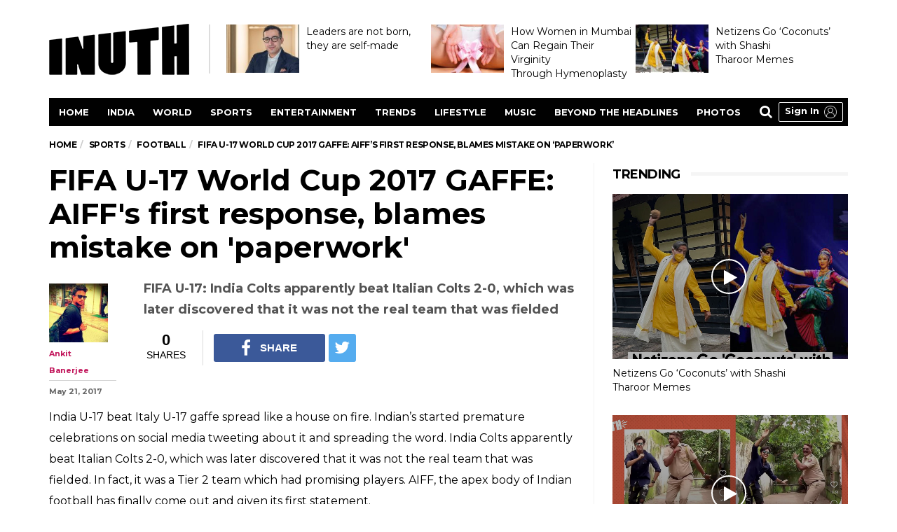

--- FILE ---
content_type: application/javascript
request_url: https://www.inuth.com/wp-content/themes/vip/barcelona-child/js/custom-script.js?ver=1.2
body_size: 435
content:
jQuery(document).ready(function() {
	var top = parseInt(jQuery('#navMenu').offset().top);		
	jQuery(window).scroll(function (event) {
		var y = jQuery(this).scrollTop();
		if (y >= top) {
			jQuery('#navMenu').addClass('fixed');
			jQuery("#navMenu").fadeIn();
		} else if(y < top){
			jQuery('#navMenu').removeClass('fixed');	
		}
	});

	if( jQuery(window).scrollTop() >= 500 ){
		jQuery(window).trigger('scroll');
	}
	jQuery('.search').click(function(){
		jQuery('.search-form-full').show();
	});
	jQuery('.barcelona-sc-close').click(function(){
		jQuery('.search-form-full').hide();
	});
	jQuery( 'a[class="click-event"]' ).each( function(){
		var anchor_id    = jQuery( this ).attr( 'id' );
		var article_href = jQuery( this ).attr( 'href' );
		jQuery( this ).attr( 'onclick', 'ga( "send", "event", "'+ anchor_id +'", "click", "'+ article_href +'" );' );
	});
});


--- FILE ---
content_type: application/javascript
request_url: https://www.inuth.com/wp-content/themes/vip/barcelona-child/plugins/social-share/js/social-share.js?ver=2.3
body_size: 1163
content:
jQuery( document ).ready( function() {
	try {
		var og_title       = encodeURIComponent( document.querySelector( "meta[property='og:title']" ).getAttribute( "content" ) );
		var og_url         = document.querySelector( "meta[property='og:url']" ).getAttribute( "content" );
	} catch( err ) {}
	var nextp = jQuery("#nextbutton").data('href');
	var m_nxt_btn = '';
	if( nextp != undefined ){
		m_nxt_btn = '<div class="next-button"><a href="'+nextp+'">Next</a></div>';
	}
	var share_button   = '<div class="ie-count-container"><div id="sharecount" class="sharecount ie-count">0</div><div class="ie-share-title">Shares</div></div><ul class="custom-share"> <li class="facebook"><a target="_blank" rel="nofollow" href="https://www.facebook.com/sharer.php?u='+ encodeURIComponent( og_url ) +'"><i class="fb"></i><span class="ie-lable">Share</span></a></li><li class="twit"><a title="Share on Twitter" rel="nofollow" target="_blank" href="https://twitter.com/intent/tweet?url='+ encodeURIComponent( og_url ) +'&via=inuthdotcom &text='+ og_title +'"><i class="twit"></i></a></li><li class="whatsapp"><a rel="nofollow" title="Click to share on WhatsApp" href="whatsapp://send?text='+  encodeURIComponent( og_url ) +'%3Futm_source%3Dwhatsapp%26utm_medium%3Dsocial%26utm_campaign%3DWhatsappShare : '+  og_title +'"><i class="wapp"></i></a></li></ul>'+m_nxt_btn;
	if( '' !== s_post_id && 'undefined' !== s_post_id && 'NaN'!== parseInt( s_post_id ) ) {
		jQuery( '.append_social_share' ).html( share_button );
		var post_id = parseInt( s_post_id );
		try {
			jQuery.ajax({
				url: "https://graph.facebook.com?id="+og_url+"&fields=og_object{engagement}",
				type:"get",
				dataType: "jsonp",
				crossDomain: true,
				jsonpCallback: 'facebook',
				cache: false,
				success:function( value ) {
					
					if( value['og_object'] != undefined && value['og_object'] != null ){
						jQuery.ajax({
						url: "/share-count/" + post_id + '/'+parseInt( value['og_object']['engagement']['count'] )+'/update/',
							cache: false
						}).done(function( countdata ) {
							jQuery( ".sharecount" ).html( nFormatter( countdata ) );
						});
					} else {
						jQuery.ajax({
							url: "/share-count/" + post_id + '/getvalue',
							cache: false
						}).done(function( countdata ) {
							jQuery( ".sharecount" ).html( nFormatter( countdata ) );
						});
					}
				},error: function() {
					jQuery.ajax({
						url: "/share-count/" + post_id + '/getvalue',
						cache: false
					}).done(function( countdata ) {
						jQuery( ".sharecount" ).html( nFormatter( countdata ) );
					});
				}
			});
		} catch( err ){}
	}
});

function nFormatter( num ) {
	 if ( num >= 1000000000 ) {
		return (num / 1000000000).toFixed( 1 ).replace( /\.0$/, '' ) + 'G';
	 }
	 if ( num >= 1000000 ) {
		return ( num / 1000000 ).toFixed( 1 ).replace( /\.0$/, '' ) + 'M';
	 }
	 if ( num >= 1000 ) {
		return ( num / 1000 ).toFixed( 1 ).replace( /\.0$/, '' ) + 'K';
	 }
	 return num;
}
